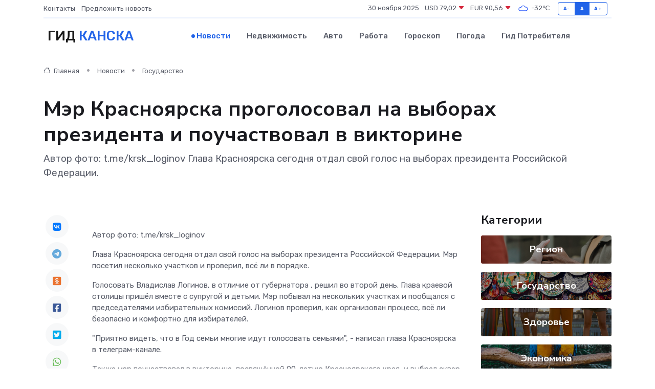

--- FILE ---
content_type: text/html; charset=utf-8
request_url: https://www.google.com/recaptcha/api2/aframe
body_size: 265
content:
<!DOCTYPE HTML><html><head><meta http-equiv="content-type" content="text/html; charset=UTF-8"></head><body><script nonce="sn-oxKsT4vH52pOy9xJ7iw">/** Anti-fraud and anti-abuse applications only. See google.com/recaptcha */ try{var clients={'sodar':'https://pagead2.googlesyndication.com/pagead/sodar?'};window.addEventListener("message",function(a){try{if(a.source===window.parent){var b=JSON.parse(a.data);var c=clients[b['id']];if(c){var d=document.createElement('img');d.src=c+b['params']+'&rc='+(localStorage.getItem("rc::a")?sessionStorage.getItem("rc::b"):"");window.document.body.appendChild(d);sessionStorage.setItem("rc::e",parseInt(sessionStorage.getItem("rc::e")||0)+1);localStorage.setItem("rc::h",'1764476742809');}}}catch(b){}});window.parent.postMessage("_grecaptcha_ready", "*");}catch(b){}</script></body></html>